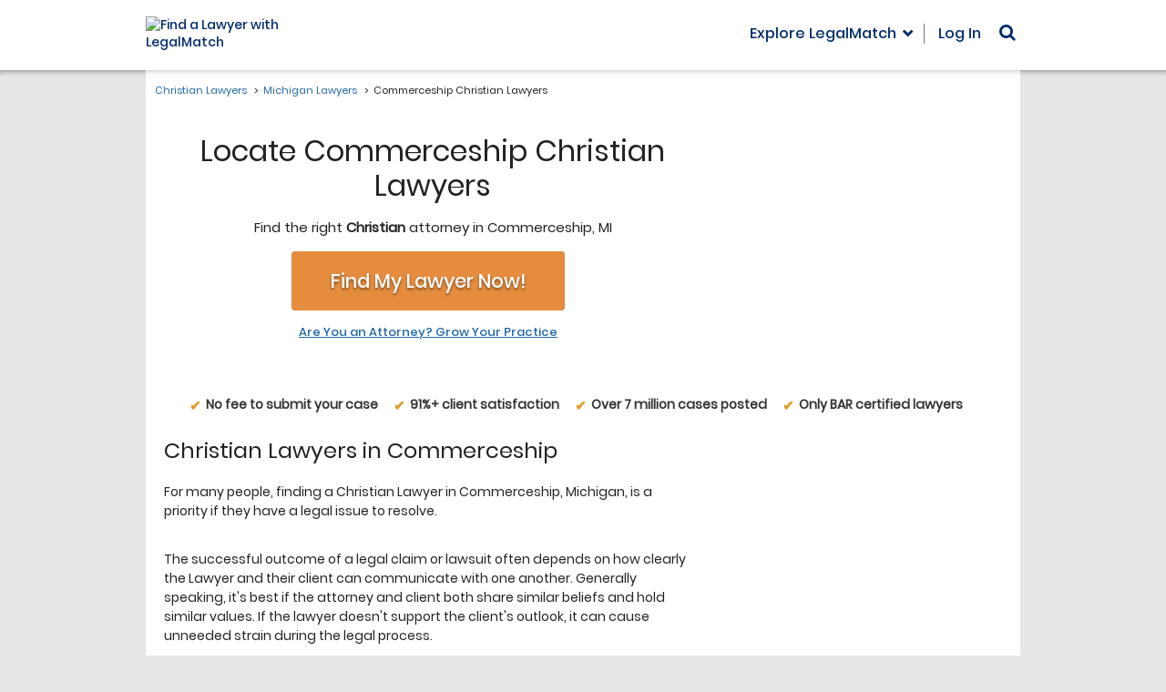

--- FILE ---
content_type: application/javascript; charset=UTF-8
request_url: https://christianlawyers.legalmatch.com/cdn-cgi/challenge-platform/h/b/scripts/jsd/d251aa49a8a3/main.js?
body_size: 9141
content:
window._cf_chl_opt={AKGCx8:'b'};~function(L6,qO,qd,qB,qm,qJ,qZ,qN,L0,L2){L6=D,function(S,a,Lh,L5,L,n){for(Lh={S:469,a:299,L:311,n:242,i:289,W:414,s:405,X:401,U:355,T:492,Q:384},L5=D,L=S();!![];)try{if(n=parseInt(L5(Lh.S))/1+-parseInt(L5(Lh.a))/2*(parseInt(L5(Lh.L))/3)+parseInt(L5(Lh.n))/4*(-parseInt(L5(Lh.i))/5)+-parseInt(L5(Lh.W))/6*(parseInt(L5(Lh.s))/7)+-parseInt(L5(Lh.X))/8+parseInt(L5(Lh.U))/9+parseInt(L5(Lh.T))/10*(parseInt(L5(Lh.Q))/11),a===n)break;else L.push(L.shift())}catch(i){L.push(L.shift())}}(E,696083),qO=this||self,qd=qO[L6(377)],qB=null,qm=qz(),qJ={},qJ[L6(362)]='o',qJ[L6(386)]='s',qJ[L6(485)]='u',qJ[L6(315)]='z',qJ[L6(243)]='n',qJ[L6(376)]='I',qJ[L6(288)]='b',qZ=qJ,qO[L6(303)]=function(S,L,i,W,nm,nz,nA,LP,s,U,T,Q,g,C,P){if(nm={S:246,a:496,L:245,n:251,i:334,W:245,s:251,X:349,U:479,T:500,Q:349,e:479,g:462,C:308,c:347,P:291,M:265,o:439,V:374,I:271,K:429,x:359,F:282},nz={S:440,a:291,L:429,n:494},nA={S:294,a:301,L:249,n:296},LP=L6,s={'AqBPO':function(M,o){return M+o},'DRuAW':function(M,o){return o===M},'perch':function(M,o){return M(o)},'oUmVh':function(M,o){return M<o},'oYEES':function(M,o){return M===o},'dcixk':function(M,o){return M+o},'HqanS':function(M,o){return M+o},'OamIM':function(M,o){return M+o}},s[LP(nm.S)](null,L)||L===void 0)return W;for(U=s[LP(nm.a)](qk,L),S[LP(nm.L)][LP(nm.n)]&&(U=U[LP(nm.i)](S[LP(nm.W)][LP(nm.s)](L))),U=S[LP(nm.X)][LP(nm.U)]&&S[LP(nm.T)]?S[LP(nm.Q)][LP(nm.e)](new S[(LP(nm.T))](U)):function(M,LM,o){for(LM=LP,M[LM(nz.S)](),o=0;o<M[LM(nz.a)];M[o]===M[s[LM(nz.L)](o,1)]?M[LM(nz.n)](o+1,1):o+=1);return M}(U),T='nAsAaAb'.split('A'),T=T[LP(nm.g)][LP(nm.C)](T),Q=0;s[LP(nm.c)](Q,U[LP(nm.P)]);g=U[Q],C=qt(S,L,g),T(C)?(P=s[LP(nm.M)]('s',C)&&!S[LP(nm.o)](L[g]),LP(nm.V)===s[LP(nm.I)](i,g)?X(s[LP(nm.K)](i,g),C):P||X(s[LP(nm.x)](i,g),L[g])):X(s[LP(nm.F)](i,g),C),Q++);return W;function X(M,o,Lc){Lc=D,Object[Lc(nA.S)][Lc(nA.a)][Lc(nA.L)](W,o)||(W[o]=[]),W[o][Lc(nA.n)](M)}},qN=L6(427)[L6(378)](';'),L0=qN[L6(462)][L6(308)](qN),qO[L6(287)]=function(S,L,nt,Lo,n,i,W,s,X){for(nt={S:330,a:291,L:390,n:320,i:318,W:296,s:383,X:358},Lo=L6,n={'KPBJz':function(U,T){return T===U},'nTFzs':function(U,T){return U(T)},'GZKBr':function(U,T){return U+T}},i=Object[Lo(nt.S)](L),W=0;W<i[Lo(nt.a)];W++)if(s=i[W],'f'===s&&(s='N'),S[s]){for(X=0;X<L[i[W]][Lo(nt.a)];n[Lo(nt.L)](-1,S[s][Lo(nt.n)](L[i[W]][X]))&&(n[Lo(nt.i)](L0,L[i[W]][X])||S[s][Lo(nt.W)](n[Lo(nt.s)]('o.',L[i[W]][X]))),X++);}else S[s]=L[i[W]][Lo(nt.X)](function(U){return'o.'+U})},L2=function(iG,iy,ih,id,iw,LI,a,L,n,i){return iG={S:493,a:387,L:373,n:488},iy={S:402,a:286,L:366,n:402,i:353,W:400,s:345,X:438,U:415,T:274,Q:411,e:237,g:267,C:425,c:296,P:305,M:402,o:343,V:441,I:307,K:344,x:415,F:438,f:332,H:448,j:477,O:274,d:314,B:421,h:434,y:283,G:263,R:270,l:402},ih={S:291},id={S:291,a:423,L:280,n:379,i:334,W:330,s:428,X:270,U:294,T:301,Q:249,e:294,g:301,C:484,c:378,P:294,M:301,o:478,V:458,I:296,K:343,x:345,F:322,f:407,H:296,j:464,O:281,d:252,B:402,h:300,y:296,G:327,R:402,l:478,v:269,A:407,z:296,m:276,Y:328,J:328,Z:399,b:409,k:407,N:478,E0:322,E1:365,E2:398,E3:253,E4:411,E5:286,E6:281,E7:448,E8:434},iw={S:436,a:270},LI=L6,a={'eROya':function(W){return W()},'WAMgI':function(W,s){return W===s},'NPhph':LI(iG.S),'DnEVf':LI(iG.a),'sSkph':function(W,s){return W-s},'ajOpz':function(W,s){return s&W},'jDwhb':function(W,s){return W<s},'ZSllX':function(W,s){return s|W},'RHVUg':function(W,s){return W<<s},'dyDKY':function(W,s){return W(s)},'Jjqil':function(W,s){return W-s},'iArAU':function(W,s){return s==W},'WwXjw':function(W,s){return W==s},'FxRUk':function(W,s){return W(s)},'PkDgB':function(W,s){return s|W},'GYCuI':function(W,s){return W!==s},'WXhej':function(W,s){return W&s},'UasMN':function(W,s){return W==s},'hoiGo':function(W,s){return W-s},'iaALy':function(W,s){return W==s},'aKfXZ':function(W,s){return s&W},'WihNY':function(W,s){return W-s},'wXWXZ':function(W,s){return W<s},'ZJzfZ':function(W,s){return s&W},'rpjJL':function(W,s){return s==W},'rFzch':function(W,s){return W(s)},'qfSIk':function(W,s){return s!=W},'wYyCJ':function(W,s){return W&s},'rijgA':function(W,s){return W(s)},'wYzrU':function(W,s){return W*s},'FSCkb':function(W,s){return W<s},'UyWcf':function(W,s){return W>s},'FMIih':function(W,s){return s==W},'OhnhP':function(W,s){return W*s},'dtgIU':function(W,s){return W<s},'ysCkV':function(W,s){return s*W},'RSTVl':function(W,s){return s!=W},'DNxVu':function(W,s){return W*s},'zWylz':function(W,s){return W<s},'eZueY':function(W,s){return W===s},'fZcZV':function(W,s){return W+s}},L=String[LI(iG.L)],n={'h':function(W){return null==W?'':n.g(W,6,function(s,LK){return LK=D,LK(iw.S)[LK(iw.a)](s)})},'g':function(W,s,X,iO,LF,U,T,Q,C,P,M,o,V,I,K,x,F,R,H,j,O,B,y){if(iO={S:449},LF=LI,U={'wseeW':function(G,Lx){return Lx=D,a[Lx(iO.S)](G)}},W==null)return'';for(Q={},C={},P='',M=2,o=3,V=2,I=[],K=0,x=0,F=0;F<W[LF(id.S)];F+=1)if(a[LF(id.a)](LF(id.L),a[LF(id.n)])){for(R=[];s!==null;R=R[LF(id.i)](X[LF(id.W)](U)),T=Q[LF(id.s)](V));return R}else if(H=W[LF(id.X)](F),Object[LF(id.U)][LF(id.T)][LF(id.Q)](Q,H)||(Q[H]=o++,C[H]=!0),j=P+H,Object[LF(id.e)][LF(id.g)][LF(id.Q)](Q,j))P=j;else for(O=a[LF(id.C)][LF(id.c)]('|'),B=0;!![];){switch(O[B++]){case'0':if(Object[LF(id.P)][LF(id.M)][LF(id.Q)](C,P)){if(256>P[LF(id.o)](0)){for(T=0;T<V;K<<=1,x==a[LF(id.V)](s,1)?(x=0,I[LF(id.I)](X(K)),K=0):x++,T++);for(y=P[LF(id.o)](0),T=0;8>T;K=K<<1.33|a[LF(id.K)](y,1),x==s-1?(x=0,I[LF(id.I)](X(K)),K=0):x++,y>>=1,T++);}else{for(y=1,T=0;a[LF(id.x)](T,V);K=a[LF(id.F)](a[LF(id.f)](K,1),y),s-1==x?(x=0,I[LF(id.H)](a[LF(id.j)](X,K)),K=0):x++,y=0,T++);for(y=P[LF(id.o)](0),T=0;16>T;K=a[LF(id.F)](K<<1,a[LF(id.K)](y,1)),x==a[LF(id.O)](s,1)?(x=0,I[LF(id.H)](X(K)),K=0):x++,y>>=1,T++);}M--,a[LF(id.d)](0,M)&&(M=Math[LF(id.B)](2,V),V++),delete C[P]}else for(y=Q[P],T=0;T<V;K=y&1|K<<1.37,a[LF(id.h)](x,s-1)?(x=0,I[LF(id.y)](a[LF(id.G)](X,K)),K=0):x++,y>>=1,T++);continue;case'1':P=a[LF(id.j)](String,H);continue;case'2':M--;continue;case'3':Q[j]=o++;continue;case'4':0==M&&(M=Math[LF(id.R)](2,V),V++);continue}break}if(''!==P){if(Object[LF(id.P)][LF(id.g)][LF(id.Q)](C,P)){if(256>P[LF(id.o)](0)){for(T=0;T<V;K<<=1,x==s-1?(x=0,I[LF(id.y)](X(K)),K=0):x++,T++);for(y=P[LF(id.l)](0),T=0;8>T;K=a[LF(id.v)](a[LF(id.A)](K,1),y&1.98),s-1==x?(x=0,I[LF(id.z)](X(K)),K=0):x++,y>>=1,T++);}else if(a[LF(id.m)](LF(id.Y),LF(id.J)))M[LF(id.Z)]=i,U[LF(id.b)](W);else{for(y=1,T=0;T<V;K=a[LF(id.k)](K,1)|y,x==a[LF(id.O)](s,1)?(x=0,I[LF(id.z)](a[LF(id.j)](X,K)),K=0):x++,y=0,T++);for(y=P[LF(id.N)](0),T=0;16>T;K=a[LF(id.E0)](K<<1,a[LF(id.E1)](y,1)),a[LF(id.E2)](x,a[LF(id.E3)](s,1))?(x=0,I[LF(id.I)](X(K)),K=0):x++,y>>=1,T++);}M--,a[LF(id.E4)](0,M)&&(M=Math[LF(id.R)](2,V),V++),delete C[P]}else for(y=Q[P],T=0;a[LF(id.x)](T,V);K=K<<1|a[LF(id.E5)](y,1),s-1==x?(x=0,I[LF(id.z)](X(K)),K=0):x++,y>>=1,T++);M--,0==M&&V++}for(y=2,T=0;T<V;K=K<<1.04|1&y,x==a[LF(id.E6)](s,1)?(x=0,I[LF(id.y)](X(K)),K=0):x++,y>>=1,T++);for(;;)if(K<<=1,x==a[LF(id.E7)](s,1)){I[LF(id.y)](X(K));break}else x++;return I[LF(id.E8)]('')},'j':function(W,iB,Lf){return iB={S:478},Lf=LI,W==null?'':''==W?null:n.i(W[Lf(ih.S)],32768,function(s,LH){return LH=Lf,W[LH(iB.S)](s)})},'i':function(W,s,X,Lw,U,T,Q,C,P,M,o,V,I,K,x,F,j,H){for(Lw=LI,U=[],T=4,Q=4,C=3,P=[],V=X(0),I=s,K=1,M=0;3>M;U[M]=M,M+=1);for(x=0,F=Math[Lw(iy.S)](2,2),o=1;o!=F;H=a[Lw(iy.a)](V,I),I>>=1,I==0&&(I=s,V=X(K++)),x|=(a[Lw(iy.L)](0,H)?1:0)*o,o<<=1);switch(x){case 0:for(x=0,F=Math[Lw(iy.n)](2,8),o=1;F!=o;H=a[Lw(iy.i)](V,I),I>>=1,a[Lw(iy.W)](0,I)&&(I=s,V=X(K++)),x|=(a[Lw(iy.s)](0,H)?1:0)*o,o<<=1);j=a[Lw(iy.X)](L,x);break;case 1:for(x=0,F=Math[Lw(iy.n)](2,16),o=1;a[Lw(iy.U)](o,F);H=a[Lw(iy.T)](V,I),I>>=1,a[Lw(iy.Q)](0,I)&&(I=s,V=a[Lw(iy.e)](X,K++)),x|=a[Lw(iy.g)](a[Lw(iy.C)](0,H)?1:0,o),o<<=1);j=L(x);break;case 2:return''}for(M=U[3]=j,P[Lw(iy.c)](j);;){if(a[Lw(iy.P)](K,W))return'';for(x=0,F=Math[Lw(iy.M)](2,C),o=1;o!=F;H=a[Lw(iy.o)](V,I),I>>=1,a[Lw(iy.V)](0,I)&&(I=s,V=X(K++)),x|=a[Lw(iy.I)](a[Lw(iy.K)](0,H)?1:0,o),o<<=1);switch(j=x){case 0:for(x=0,F=Math[Lw(iy.S)](2,8),o=1;a[Lw(iy.x)](o,F);H=V&I,I>>=1,0==I&&(I=s,V=a[Lw(iy.F)](X,K++)),x|=a[Lw(iy.f)](0<H?1:0,o),o<<=1);U[Q++]=L(x),j=a[Lw(iy.H)](Q,1),T--;break;case 1:for(x=0,F=Math[Lw(iy.n)](2,16),o=1;a[Lw(iy.j)](o,F);H=a[Lw(iy.O)](V,I),I>>=1,0==I&&(I=s,V=X(K++)),x|=a[Lw(iy.d)](a[Lw(iy.B)](0,H)?1:0,o),o<<=1);U[Q++]=L(x),j=Q-1,T--;break;case 2:return P[Lw(iy.h)]('')}if(T==0&&(T=Math[Lw(iy.n)](2,C),C++),U[j])j=U[j];else if(a[Lw(iy.y)](j,Q))j=a[Lw(iy.G)](M,M[Lw(iy.R)](0));else return null;P[Lw(iy.c)](j),U[Q++]=M+j[Lw(iy.R)](0),T--,M=j,0==T&&(T=Math[Lw(iy.l)](2,C),C++)}}},i={},i[LI(iG.n)]=n.h,i}(),L3();function D(S,a,q,L){return S=S-237,q=E(),L=q[S],L}function qz(nM,LQ){return nM={S:284},LQ=L6,crypto&&crypto[LQ(nM.S)]?crypto[LQ(nM.S)]():''}function qh(S,Ll,Lp,L7,a,L){if(Ll={S:495,a:364,L:309,n:495,i:420,W:364,s:352},Lp={S:363,a:389},L7=L6,a={'TeuuO':function(n,i){return n(i)},'myHiY':function(n,i,W){return n(i,W)},'Qqewz':function(n,i){return n!==i},'YpSik':L7(Ll.S)},L=L1(),a[L7(Ll.a)](qA,L.r,function(n,L8){L8=L7,typeof S===L8(Lp.S)&&a[L8(Lp.a)](S,n),qR()}),L.e){if(a[L7(Ll.L)](L7(Ll.n),a[L7(Ll.i)]))return;else a[L7(Ll.W)](qY,L7(Ll.s),L.e)}}function qt(S,L,n,nO,nw,Lg,i,W,s){i=(nO={S:451,a:361,L:295,n:491,i:455,W:362,s:247,X:489,U:350,T:487,Q:297,e:486,g:350,C:363,c:324,P:324,M:349,o:394,V:368,I:363},nw={S:436,a:270},Lg=L6,{'zNbQs':function(X,U){return X(U)},'eyBbe':Lg(nO.S),'GAmcb':Lg(nO.a),'bxnhi':function(X,U){return X==U},'kPVSE':function(X,U){return U===X}});try{W=L[n]}catch(X){return Lg(nO.L)===i[Lg(nO.n)]?n==null?'':i.g(W,6,function(T,Lr){return Lr=Lg,Lr(nw.S)[Lr(nw.a)](T)}):'i'}if(null==W)return void 0===W?'u':'x';if(i[Lg(nO.i)](Lg(nO.W),typeof W))try{if(Lg(nO.s)===Lg(nO.X))W[Lg(nO.U)]>=200&&s[Lg(nO.U)]<300?i[Lg(nO.T)](Q,Lg(nO.Q)):e(i[Lg(nO.e)]+g[Lg(nO.g)]);else if(Lg(nO.C)==typeof W[Lg(nO.c)])return W[Lg(nO.P)](function(){}),'p'}catch(Q){}return S[Lg(nO.M)][Lg(nO.o)](W)?'a':i[Lg(nO.V)](W,S[Lg(nO.M)])?'D':!0===W?'T':W===!1?'F':(s=typeof W,Lg(nO.I)==s?qb(S,W)?'N':'f':qZ[s]||'?')}function E(W0){return W0='uIcuS,Set,rijgA,QCUbw,appendChild,VXDQa,sLzhM,4346988NreJBD,number,loading,Object,DRuAW,jYAJB,zuetl,call,source,getOwnPropertyNames,iArAU,hoiGo,pkLOA2,detail,LRmiB4,hfFdA,vSciU,jywnV,HIFSH,event,ziQNR,fZcZV,aSIdQ,oYEES,WiwDF,wYzrU,sSqSN,PkDgB,charAt,dcixk,errorInfoObject,FRJkU,wYyCJ,swmzc,GYCuI,location,href,onload,gqbKC,Jjqil,OamIM,eZueY,randomUUID,DOPiB,aKfXZ,rxvNi8,boolean,5rfISGX,sid,length,SlcqF,rGmtR,prototype,fQALe,push,success,3|2|0|1|4,22qfxWQY,WwXjw,hasOwnProperty,fSeYl,pRIb1,JBxy9,UyWcf,stringify,OhnhP,bind,Qqewz,hDWoG,342423JfgEoh,vxiUa,JUkjh,DNxVu,symbol,HfXdw,oSlmf,nTFzs,GFONy,indexOf,iframe,ZSllX,tabIndex,catch,Function,cnbgA,FxRUk,cLBUj,postMessage,keys,hmqBd,ysCkV,AvTFs,concat,qJkTL,POST,YyaEK,kPrGk,NcYbY,hQzvA,contentWindow,zUcSk,ajOpz,dtgIU,jDwhb,GKorw,oUmVh,_cf_chl_opt,Array,status,navigator,error on cf_chl_props,ZJzfZ,DOMContentLoaded,9365652QDRijg,onerror,now,map,HqanS,clientInformation,ONJAy,object,function,myHiY,WXhej,wXWXZ,AdeF3,kPVSE,hvoBQ,UDAAv,chctx,bGnWR,fromCharCode,d.cookie,hcnrX,bigint,document,split,NPhph,slnnS,DqOnn,KCfOe,GZKBr,5665HKUDKY,open,string,0|2|4|3|1,random,TeuuO,KPBJz,jkppx,TYlZ6,SHOSg,isArray,readyState,api,vBchk,UasMN,onreadystatechange,rpjJL,7435064binZCh,pow,aUjz8,utCuM,1134833tAKCbq,xvVDP,RHVUg,cloudflare-invisible,wseeW,__CF$cv$params,iaALy,ZljXP,/b/ov1/0.4793439242186502:1769999024:UmE3U55w3otL7lXJWKelyQ3wlNlbtD8m3drnbql4QY8/,42KDJJjd,qfSIk,sJpEQ,YXZeF,CYaSe,uVWTP,YpSik,zWylz,addEventListener,WAMgI,removeChild,FSCkb,TIkfQ,_cf_chl_opt;JJgc4;PJAn2;kJOnV9;IWJi4;OHeaY1;DqMg0;FKmRv9;LpvFx1;cAdz2;PqBHf2;nFZCC5;ddwW5;pRIb1;rxvNi8;RrrrA2;erHi9,getPrototypeOf,AqBPO,lEbtz,vxDfJ,body,[native code],join,mJdlx,bBGIkD2Zp3tJNznLoae+MjU0xCqThuWfXswO4l7SPm6$irQ85-EcAVydYR9gvKFH1,floor,rFzch,isNaN,sort,FMIih,log,/invisible/jsd,error,toString,SSTpq3,xoMuW,WihNY,eROya,parent,http-code:,/jsd/oneshot/d251aa49a8a3/0.4793439242186502:1769999024:UmE3U55w3otL7lXJWKelyQ3wlNlbtD8m3drnbql4QY8/,bchnL,BEgsQ,bxnhi,display: none,contentDocument,sSkph,CnwA5,SJRnJ,send,includes,AbpoM,dyDKY,style,createElement,QNimC,xpdfm,1267579mCEGug,iuOCr,nCScy,qFJWR,XMLHttpRequest,xhr-error,pIksV,ontimeout,RSTVl,charCodeAt,from,timeout,hjvKa,jsd,AKGCx8,DnEVf,undefined,eyBbe,zNbQs,rFQtUcYeJnHT,fnILW,iiHZR,GAmcb,54260ohIKBe,NSSFu,splice,uKhWZ,perch,/cdn-cgi/challenge-platform/h/,AnsAn'.split(','),E=function(){return W0},E()}function ql(n3,Lq,S){return n3={S:410,a:437},Lq=L6,S=qO[Lq(n3.S)],Math[Lq(n3.a)](+atob(S.t))}function L3(it,ib,iJ,Lj,S,a,s,X,U,T,Q,L,n,i){if(it={S:360,a:351,L:363,n:244,i:404,W:382,s:454,X:354,U:410,T:372,Q:435,e:264,g:466,C:321,c:465,P:456,M:323,o:432,V:239,I:341,K:370,x:417,F:470,f:370,H:457,j:432,O:424,d:395,B:422,h:467,y:416,G:422,R:273,l:399},ib={S:395,a:340,L:471,n:412,i:412,W:399,s:490,X:258},iJ={S:490,a:293,L:339,n:324,i:324,W:472},Lj=L6,S={'UDAAv':function(W,s,X,U,T){return W(s,X,U,T)},'YXZeF':Lj(it.S),'iuOCr':Lj(it.a),'NcYbY':Lj(it.L),'iiHZR':function(W){return W()},'qFJWR':function(W,s){return W(s)},'vSciU':function(W,s){return W+s},'hQzvA':Lj(it.n),'nCScy':function(W,s){return s===W},'bGnWR':function(W){return W()},'mJdlx':Lj(it.i),'aSIdQ':Lj(it.W),'QNimC':Lj(it.s),'FRJkU':Lj(it.X)},a=qO[Lj(it.U)],!a)return;if(!S[Lj(it.T)](qv)){if(S[Lj(it.Q)]===S[Lj(it.e)])try{return s=g[Lj(it.g)](Lj(it.C)),s[Lj(it.c)]=Lj(it.P),s[Lj(it.M)]='-1',C[Lj(it.o)][Lj(it.V)](s),X=s[Lj(it.I)],U={},U=S[Lj(it.K)](c,X,X,'',U),U=P(X,X[S[Lj(it.x)]]||X[S[Lj(it.F)]],'n.',U),U=S[Lj(it.f)](M,X,s[Lj(it.H)],'d.',U),o[Lj(it.j)][Lj(it.O)](s),T={},T.r=U,T.e=null,T}catch(e){return Q={},Q.r={},Q.e=e,Q}else return}if(L=![],n=function(LO){if(LO=Lj,!L){if(L=!![],!S[LO(iJ.S)](qv)){if(LO(iJ.a)!==LO(iJ.a)){if(S[LO(iJ.L)]==typeof L[LO(iJ.n)])return i[LO(iJ.i)](function(){}),'p'}else return}S[LO(iJ.W)](qh,function(X){L4(a,X)})}},qd[Lj(it.d)]!==Lj(it.n))n();else if(qO[Lj(it.B)]){if(S[Lj(it.h)]===Lj(it.y))return X={},X.r={},X.e=a,X;else qd[Lj(it.G)](S[Lj(it.R)],n)}else i=qd[Lj(it.l)]||function(){},qd[Lj(it.l)]=function(Ld){if(Ld=Lj,i(),qd[Ld(ib.S)]!==S[Ld(ib.a)]){if(S[Ld(ib.L)](Ld(ib.n),Ld(ib.i)))qd[Ld(ib.W)]=i,S[Ld(ib.s)](n);else return S[Ld(ib.X)]('o.',a)}}}function qR(n0,LN,LD,S,a){if(n0={S:259,a:431,L:498,n:292,i:363,W:369,s:369,X:426},LN={S:259},LD=L6,S={'hvoBQ':function(L,n){return L(n)},'jywnV':function(L){return L()},'vxDfJ':function(L,n){return n===L},'TIkfQ':function(L,n,i){return L(n,i)}},a=S[LD(n0.S)](qy),a===null){if(S[LD(n0.a)](LD(n0.L),LD(n0.n)))typeof i===LD(n0.i)&&S[LD(n0.W)](U,T),X();else return}qB=(qB&&S[LD(n0.s)](clearTimeout,qB),S[LD(n0.X)](setTimeout,function(LS){LS=LD,S[LS(LN.S)](qh)},a*1e3))}function L1(nk,LV,n,i,W,s,X,U,T){i=(nk={S:316,a:456,L:447,n:360,i:310,W:351,s:466,X:321,U:465,T:316,Q:323,e:432,g:239,C:341,c:447,P:457,M:424},LV=L6,n={},n[LV(nk.S)]=LV(nk.a),n[LV(nk.L)]=LV(nk.n),n[LV(nk.i)]=LV(nk.W),n);try{return W=qd[LV(nk.s)](LV(nk.X)),W[LV(nk.U)]=i[LV(nk.T)],W[LV(nk.Q)]='-1',qd[LV(nk.e)][LV(nk.g)](W),s=W[LV(nk.C)],X={},X=pRIb1(s,s,'',X),X=pRIb1(s,s[i[LV(nk.c)]]||s[i[LV(nk.i)]],'n.',X),X=pRIb1(s,W[LV(nk.P)],'d.',X),qd[LV(nk.e)][LV(nk.M)](W),U={},U.r=X,U.e=null,U}catch(Q){return T={},T.r={},T.e=Q,T}}function qA(S,a,nP,nc,nC,nr,nn,Ln,L,n,i,W){nP={S:453,a:480,L:497,n:452,i:410,W:442,s:348,X:473,U:385,T:336,Q:338,e:483,g:317,C:396,c:476,P:279,M:356,o:277,V:277,I:278,K:277,x:278,F:396,f:481,H:461,j:488,O:306},nc={S:319,a:474},nC={S:335,a:374,L:312,n:350,i:342,W:350,s:375,X:375,U:439,T:297,Q:499,e:451},nr={S:430,a:453,L:331,n:268,i:294,W:301,s:249,X:346,U:478,T:380,Q:296,e:260,g:478,C:418,c:262,P:296,M:260,o:302,V:468,I:257,K:240,x:406,F:262,f:296,H:402,j:302,O:381,d:296},nn={S:241},Ln=L6,L={'sLzhM':function(s,X){return s>X},'swmzc':function(s,X){return s<X},'SJRnJ':function(s,X){return X==s},'lEbtz':function(s,X){return s===X},'hmqBd':Ln(nP.S),'sSqSN':Ln(nP.a),'vxiUa':function(s,X){return s>=X},'zUcSk':function(s,X){return s<X},'uIcuS':function(s,X){return s+X},'GFONy':function(s,X){return s(X)},'kPrGk':Ln(nP.L),'oSlmf':Ln(nP.n),'hjvKa':function(s){return s()}},n=qO[Ln(nP.i)],console[Ln(nP.W)](qO[Ln(nP.s)]),i=new qO[(Ln(nP.X))](),i[Ln(nP.U)](Ln(nP.T),L[Ln(nP.Q)]+qO[Ln(nP.s)][Ln(nP.e)]+L[Ln(nP.g)]+n.r),n[Ln(nP.C)]&&(i[Ln(nP.a)]=5e3,i[Ln(nP.c)]=function(nX,ni,LX,s){if(nX={S:460},ni={S:275},LX=Ln,s={'GKorw':function(X,U,Li){return Li=D,L[Li(nn.S)](X,U)},'slnnS':function(X,U,LW){return LW=D,L[LW(ni.S)](X,U)},'HIFSH':function(X,U){return X(U)},'CYaSe':function(X,U){return U|X},'ziQNR':function(X,U,Ls){return Ls=D,L[Ls(nX.S)](X,U)},'fSeYl':function(X,U){return X|U},'xpdfm':function(X,U){return X-U},'hfFdA':function(X,U){return X(U)},'VXDQa':function(X,U){return X>U},'xvVDP':function(X,U){return X&U},'DqOnn':function(X,U){return X<<U}},L[LX(nr.S)](LX(nr.a),L[LX(nr.L)]))a(L[LX(nr.n)]);else{if(Em[LX(nr.i)][LX(nr.W)][LX(nr.s)](EY,EJ)){if(s[LX(nr.X)](256,SC[LX(nr.U)](0))){for(aH=0;s[LX(nr.T)](aw,aj);ad<<=1,ah-1==aB?(ay=0,aG[LX(nr.Q)](s[LX(nr.e)](aR,ap)),al=0):av++,aO++);for(aA=az[LX(nr.g)](0),am=0;8>aY;aZ=s[LX(nr.C)](ab<<1.01,at&1),s[LX(nr.c)](ak,aN-1)?(q0=0,q1[LX(nr.P)](s[LX(nr.M)](q2,q3)),q4=0):q5++,q6>>=1,aJ++);}else{for(q7=1,q8=0;q9<qE;qS=s[LX(nr.o)](qa<<1.9,qq),qL==s[LX(nr.V)](qn,1)?(qi=0,qW[LX(nr.P)](s[LX(nr.I)](qs,qX)),qU=0):qT++,qQ=0,qD++);for(qe=qu[LX(nr.g)](0),qg=0;s[LX(nr.K)](16,qr);qc=qP<<1|s[LX(nr.x)](qM,1),s[LX(nr.F)](qo,s[LX(nr.V)](qV,1))?(qI=0,qK[LX(nr.f)](qx(qF)),qf=0):qH++,qw>>=1,qC++);}aM--,0==ao&&(aV=aI[LX(nr.H)](2,aK),ax++),delete aF[af]}else for(S6=S7[S8],S9=0;SE<SD;Sa=s[LX(nr.j)](s[LX(nr.O)](Sq,1),1&SL),Si-1==Sn?(SW=0,Ss[LX(nr.d)](s[LX(nr.e)](SX,SU)),ST=0):SQ++,Se>>=1,SS++);Su--,0==Sg&&Sr++}}),i[Ln(nP.P)]=function(LU,s,X,T){(LU=Ln,s={},s[LU(nC.S)]=LU(nC.a),X=s,L[LU(nC.L)](i[LU(nC.n)],200)&&L[LU(nC.i)](i[LU(nC.W)],300))?LU(nC.s)!==LU(nC.X)?(T=P==='s'&&!M[LU(nC.U)](o[V]),X[LU(nC.S)]===I+K?x(F+f,H):T||j(O+d,B[h])):a(LU(nC.T)):a(L[LU(nC.Q)](LU(nC.e),i[LU(nC.W)]))},i[Ln(nP.M)]=function(LT){LT=Ln,L[LT(nc.S)](a,LT(nc.a))},W={'t':ql(),'lhr':qd[Ln(nP.o)]&&qd[Ln(nP.V)][Ln(nP.I)]?qd[Ln(nP.K)][Ln(nP.x)]:'','api':n[Ln(nP.F)]?!![]:![],'c':L[Ln(nP.f)](qG),'payload':S},i[Ln(nP.H)](L2[Ln(nP.j)](JSON[Ln(nP.O)](W)))}function qv(n6,LL,a,L,n,i,W){return n6={S:238,a:391,L:437,n:238,i:357},LL=L6,a={},a[LL(n6.S)]=function(s,X){return s/X},a[LL(n6.a)]=function(s,X){return s-X},L=a,n=3600,i=ql(),W=Math[LL(n6.L)](L[LL(n6.n)](Date[LL(n6.i)](),1e3)),L[LL(n6.a)](W,i)>n?![]:!![]}function qb(L,n,nx,Lu,i,W){return nx={S:313,a:313,L:325,n:325,i:294,W:445,s:249,X:320,U:433},Lu=L6,i={},i[Lu(nx.S)]=function(s,X){return s instanceof X},W=i,W[Lu(nx.a)](n,L[Lu(nx.L)])&&0<L[Lu(nx.n)][Lu(nx.i)][Lu(nx.W)][Lu(nx.s)](n)[Lu(nx.X)](Lu(nx.U))}function L4(n,i,iN,LB,W,s,X,U){if(iN={S:397,a:248,L:297,n:285,i:408,W:396,s:397,X:248,U:250,T:408,Q:290,e:261,g:248,C:450,c:329,P:250,M:290,o:261,V:444,I:255,K:329},LB=L6,W={},W[LB(iN.S)]=function(T,Q){return T===Q},W[LB(iN.a)]=LB(iN.L),W[LB(iN.n)]=LB(iN.i),s=W,!n[LB(iN.W)])return;s[LB(iN.s)](i,s[LB(iN.X)])?(X={},X[LB(iN.U)]=LB(iN.T),X[LB(iN.Q)]=n.r,X[LB(iN.e)]=s[LB(iN.g)],qO[LB(iN.C)][LB(iN.c)](X,'*')):(U={},U[LB(iN.P)]=s[LB(iN.n)],U[LB(iN.M)]=n.r,U[LB(iN.o)]=LB(iN.V),U[LB(iN.I)]=i,qO[LB(iN.C)][LB(iN.K)](U,'*'))}function qG(LJ,LE,S){return LJ={S:463,a:266},LE=L6,S={'AbpoM':function(a,L){return L!==a},'WiwDF':function(a){return a()}},S[LE(LJ.S)](S[LE(LJ.a)](qy),null)}function qp(a,n2,La,L,n){return n2={S:475,a:475,L:388},La=L6,L={},L[La(n2.S)]=function(i,W){return i<W},n=L,n[La(n2.a)](Math[La(n2.L)](),a)}function qY(i,W,nI,Le,s,X,U,T,Q,g,C,c,P,M){if(nI={S:419,a:333,L:443,n:326,i:336,W:367,s:392,X:410,U:419,T:497,Q:348,e:483,g:413,C:333,c:473,P:385,M:480,o:476,V:459,I:459,K:446,x:348,F:446,f:256,H:348,j:256,O:254,d:403,B:304,h:272,y:371,G:250,R:482,l:461,v:488},Le=L6,s={},s[Le(nI.S)]=function(o,V){return o+V},s[Le(nI.a)]=Le(nI.L),s[Le(nI.n)]=Le(nI.i),X=s,!qp(0))return![];T=(U={},U[Le(nI.W)]=i,U[Le(nI.s)]=W,U);try{Q=qO[Le(nI.X)],g=X[Le(nI.U)](Le(nI.T)+qO[Le(nI.Q)][Le(nI.e)],Le(nI.g))+Q.r+X[Le(nI.C)],C=new qO[(Le(nI.c))](),C[Le(nI.P)](X[Le(nI.n)],g),C[Le(nI.M)]=2500,C[Le(nI.o)]=function(){},c={},c[Le(nI.V)]=qO[Le(nI.Q)][Le(nI.I)],c[Le(nI.K)]=qO[Le(nI.x)][Le(nI.F)],c[Le(nI.f)]=qO[Le(nI.H)][Le(nI.j)],c[Le(nI.O)]=qO[Le(nI.H)][Le(nI.d)],c[Le(nI.B)]=qm,P=c,M={},M[Le(nI.h)]=T,M[Le(nI.y)]=P,M[Le(nI.G)]=Le(nI.R),C[Le(nI.l)](L2[Le(nI.v)](M))}catch(o){}}function qy(Lz,L9,a,L,n,i,W,s){for(Lz={S:337,a:393,L:298,n:378,i:337,W:243,s:410},L9=L6,a={},a[L9(Lz.S)]=function(X,U){return U!==X},a[L9(Lz.a)]=function(X,U){return X<U},L=a,n=L9(Lz.L)[L9(Lz.n)]('|'),i=0;!![];){switch(n[i++]){case'0':W=s.i;continue;case'1':if(L[L9(Lz.i)](typeof W,L9(Lz.W))||L[L9(Lz.a)](W,30))return null;continue;case'2':if(!s)return null;continue;case'3':s=qO[L9(Lz.s)];continue;case'4':return W}break}}function qk(S,nd,LC,L){for(nd={S:334,a:330,L:428},LC=L6,L=[];null!==S;L=L[LC(nd.S)](Object[LC(nd.a)](S)),S=Object[LC(nd.L)](S));return L}}()